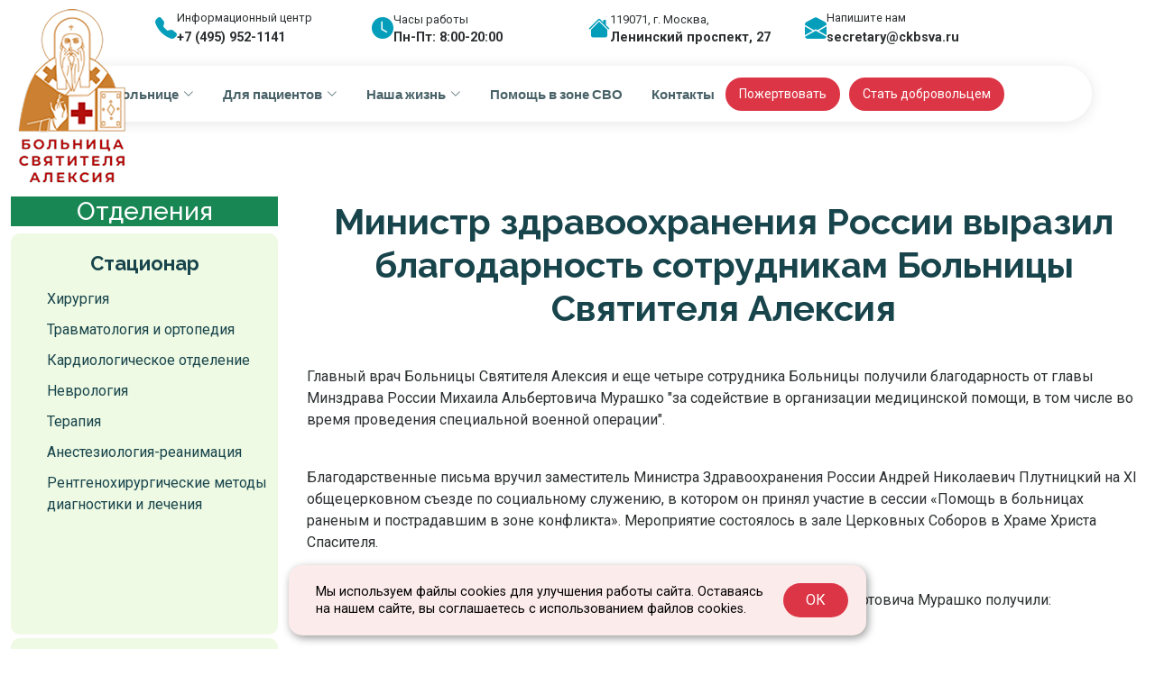

--- FILE ---
content_type: text/html; charset=windows-1251
request_url: https://pravbolnitsa.ru/info/news/novosti-i-sobytiya/449.htm
body_size: 31151
content:
<!DOCTYPE html>
<html lang="en">

<head>
  <meta charset="utf-8">
  <meta content="width=device-width, initial-scale=1.0" name="viewport">
  <title>АНО ЦКБ Св. Алексия</title>
  <meta name="description" content="">
  <meta name="keywords" content="">
  <base href="https://pravbolnitsa.ru/" />

  <!-- Favicons -->
  <link href="static/assets/img/favicon.ico" rel="icon">
  <link href="static/assets/img/apple-touch-icon.png" rel="apple-touch-icon">
  <link rel="alternate" type="application/rss+xml" title="Больница Святителя Алексия митрополита Московского" href="pravbolnitsa-rss.htm"/>

  <!-- Fonts -->
  <link href="https://fonts.googleapis.com" rel="preconnect">
  <link href="https://fonts.gstatic.com" rel="preconnect" crossorigin>
  <link href="https://fonts.googleapis.com/css2?family=Roboto:ital,wght@0,100;0,300;0,400;0,500;0,700;0,900;1,100;1,300;1,400;1,500;1,700;1,900&family=Lato:ital,wght@0,100;0,300;0,400;0,700;0,900;1,100;1,300;1,400;1,700;1,900&family=Raleway:ital,wght@0,100;0,200;0,300;0,400;0,500;0,600;0,700;0,800;0,900;1,100;1,200;1,300;1,400;1,500;1,600;1,700;1,800;1,900&display=swap" rel="stylesheet">

  <!-- Vendor CSS Files -->
  <link href="static/assets/vendor/bootstrap/css/bootstrap.min.css" rel="stylesheet">
  <link href="static/assets/vendor/bootstrap-icons/bootstrap-icons.css" rel="stylesheet">
  <link href="static/assets/vendor/aos/aos.css" rel="stylesheet">
  <link href="static/assets/vendor/fontawesome-free/css/all.min.css" rel="stylesheet">
  <!--<link href="static/assets/vendor/swiper/swiper-bundle.min.css" rel="stylesheet">-->
  <!--<link href="static/assets/vendor/glightbox/css/glightbox.min.css" rel="stylesheet">-->

  <!-- Main CSS File -->
  <link href="static/assets/css/bsmain.css" rel="stylesheet">
  <!--<link href="/main.css" rel="stylesheet">-->

  <!--<script type="text/javascript" src="/public/scripts/jquery-1.6.1.min.js"></script>-->
</head>
<body class="index-page">
<!-- Yandex.Metrika counter -->
<script type="text/javascript">
    (function(m,e,t,r,i,k,a){
        m[i]=m[i]||function(){(m[i].a=m[i].a||[]).push(arguments)};
        m[i].l=1*new Date();
        for (var j = 0; j < document.scripts.length; j++) {if (document.scripts[j].src === r) { return; }}
        k=e.createElement(t),a=e.getElementsByTagName(t)[0],k.async=1,k.src=r,a.parentNode.insertBefore(k,a)
    })(window, document,'script','https://mc.yandex.ru/metrika/tag.js?id=104818126', 'ym');
 
    ym(104818126, 'init', {ssr:true, webvisor:true, clickmap:true, ecommerce:"dataLayer", accurateTrackBounce:true, trackLinks:true});
</script>
<noscript><div><img src="https://mc.yandex.ru/watch/104818126" style="position:absolute; left:-9999px;" alt="" /></div></noscript>
<!-- /Yandex.Metrika counter -->
  <header id="header" class="header d-flex flex-column align-items-center fixed-top">
    <div class="container d-flex justify-content-center">
      <div class="container-xl row d-none d-xl-flex info-badges justify-content-center" data-aos="fade-down" data-aos-delay="350">
        <div class="badge-item col-3">
          <i class="bi bi-telephone-fill"></i>
          <div class="badge-content">
            <span>Информационный центр</span>
            <a href="tel:+74959521141"><strong>+7 (495) 952-1141</strong></a>
          </div>
        </div>
        <div class="badge-item col-3">
          <i class="bi bi-clock-fill"></i>
          <div class="badge-content">
            <span>Часы работы</span>
            <strong>Пн-Пт: 8:00-20:00</strong>
          </div>
        </div>
        <div class="badge-item col-3">
          <i class="bi bi-house-fill"></i>
          <div class="badge-content">
            <span>119071, г. Москва,</span>
            <strong>Ленинский проспект, 27</strong>
          </div>
        </div>
        <div class="badge-item col-3">
          <i class="bi bi-envelope-open-fill"></i>
          <div class="badge-content">
            <span>Напишите нам</span>
            <a href="mailto:secretary@ckbsva.ru"><strong>secretary@ckbsva.ru</strong></a>
          </div>
        </div>
      </div>
    </div>
    <div class="header-container container-fluid container-xl d-flex align-items-center justify-content-evenly">

      <nav id="navmenu" class="navmenu">

<ul><li class="dropdown"><a href="/info/o-bolnice.htm" title="О больнице"><span>О больнице</span><i class="bi bi-chevron-down toggle-dropdown"></i></a><ul><li><a href="/info/o-bolnice/main-info.htm" title="Общая информация ">Общая информация </a></li>
<li><a href="/info/o-bolnice/bolnica-segodnya.htm" title="Больница сегодня">Больница сегодня</a></li>
<li><a href="/info/o-bolnice/istoricheskaya-spravka.htm" title="Историческая справка">Историческая справка</a></li>
<li><a href="/info/o-bolnice/popechitelsky-sovet.htm" title="Попечительский совет">Попечительский совет</a></li>
<li><a href="/info/o-bolnice/rukovodstvo.htm" title="Администрация больницы">Администрация больницы</a></li>
<li><a href="/info/o-bolnice/vrachi-i-medsestry.htm" title="Медицинский персонал">Медицинский персонал</a></li>
<li><a href="/info/o-bolnice/licenzia.htm" title="Нормативные и правовые документы">Нормативные и правовые документы</a></li>
<li><a href="/info/o-bolnice/vyshestoyaschie-organizacii.htm" title="Вышестоящие организации">Вышестоящие организации</a></li>
<li><a href="/info/o-bolnice/klinicheskie-kafedry1.htm" title="Клинические кафедры">Клинические кафедры</a></li>
<li><a href="/info/o-bolnice/vakansii.htm" title="Вакансии">Вакансии</a></li>
<li><a href="/info/o-bolnice/partnery.htm" title="Партнеры">Партнеры</a></li>
<li><a href="/info/o-bolnice/glavnyj-vrach-i-direktor-bolnicy-svyatitelya-aleksiya.htm" title="Биография главврача">Биография главврача</a></li>
</ul></li>
<li class="dropdown"><a href="/info/informacionnye-materialy.htm" title="   Для пациентов"><span>   Для пациентов</span><i class="bi bi-chevron-down toggle-dropdown"></i></a><ul><li><a href="/info/informacionnye-materialy/pravila-zapisi-na-priem-k-vracham.htm" title="Запись на прием">Запись на прием</a></li>
<li><a href="/info/informacionnye-materialy/raspisanie-priema-vrachej-kdc1.htm" title="Расписание приема врачей ">Расписание приема врачей </a></li>
<li><a href="/info/informacionnye-materialy/poryadok-gospitalizacii-v-stacionar.htm" title="Порядок госпитализации в стационар">Порядок госпитализации в стационар</a></li>
<li><a href="/info/informacionnye-materialy/pravila-vnutrennego-rasporyadka.htm" title="Правила посещения пациентов и внутреннего распорядка">Правила посещения пациентов и внутреннего распорядка</a></li>
<li><a href="/info/informacionnye-materialy/vezd-i-parkovka.htm" title="Въезд и парковка ">Въезд и парковка </a></li>
<li><a href="/info/informacionnye-materialy/podgotovka-k-issledovaniyam.htm" title="Подготовка к исследованиям">Подготовка к исследованиям</a></li>
<li><a href="/info/informacionnye-materialy/priem-grazhdan-po-lichnym-voprosam.htm" title="График приема граждан и отправка обращений">График приема граждан и отправка обращений</a></li>
<li><a href="/info/informacionnye-materialy/otzyvy-pacientov.htm" title="Отзывы пациентов">Отзывы пациентов</a></li>
<li><a href="/info/informacionnye-materialy/ocenka-kachestva-okazaniya-uslug.htm" title="Оценка качества оказания услуг">Оценка качества оказания услуг</a></li>
<li><a href="/info/informacionnye-materialy/regions.htm" title="Приглашаем жителей регионов РФ на обследование и лечение в Больницу Святителя Алексия">Приглашаем жителей регионов РФ на обследование и лечение в Больницу Святителя Алексия</a></li>
<li><a href="/info/informacionnye-materialy/informaciya.htm" title="Полезная информация">Полезная информация</a></li>
</ul></li>
<li class="dropdown"><a href="/info/news.htm" title="Наша жизнь"><span>Наша жизнь</span><i class="bi bi-chevron-down toggle-dropdown"></i></a><ul><li><a href="/info/news/novosti-i-sobytiya.htm" title="Новости и события">Новости и события</a></li>
<li><a href="/info/news/prochaya-informaciya.htm" title="Статьи и интервью">Статьи и интервью</a></li>
<li><a href="/info/news/hram.htm" title="Больничные храмы">Больничные храмы</a></li>
</ul></li>
<li><a href="/info/svo.htm" title="Помощь в зоне СВО" >Помощь в зоне СВО</a></li>
<li class="last"><a href="/info/kontakty2.htm" title="Контакты" >Контакты</a></li>
</ul>

        <i class="mobile-nav-toggle d-xl-none bi bi-list"></i>
      </nav>
      <div class="d-flex menu-sva-btn">
        <a class="btn-getstarted btn-donate bg-danger btn-outline" href="/info/donation.htm">Пожертвовать</a>
	<a class="btn-getstarted bg-danger" href="/info/news/dobrovolcy.htm">Стать добровольцем</a>
      </div>

    </div>
  </header>

<main class="main">

    <!-- Hero Section -->
    <section id="hero" class="hero section">
      <div class="container-fluid p-0">
        <div class="hero-wrapper pb-0 align-items-end" style="min-height: 5px;">
          <a href="/" class="logo d-flex align-items-center me-auto me-xl-0 pt-1 top-0 start-0 px-5">
            <img src="static/assets/img/newlogo_160.png" alt="ckbsva_logo" id="ckbsva-logo" class="img-fluid ckbsva-logo">
          </a>
          <div id="logo-bg" class="logo-bg"></div>
          <div id="call-number" class="row d-xl-none pe-3 call-number">
            <div class="d-flex pe-0" style="max-width: fit-content;">
              <a href="tel:+74959521141"><i class="fa-solid fa-square-phone" style="color: var(--accent-color); font-size: 2.5rem;"></i></a>
            </div>
            <div class="d-flex flex-column ps-1" style="color: var(--accent-color); max-width: fit-content; font-size: 0.8rem;">
              <span class="text-center">+7 (495) 952-11-41</span>
              <strong class="text-center">Пн-Пт 8:00-20:00</strong>
            </div>
          </div>
          <!--<div class="b-breadcrumbs"><span class="B_crumbBox"><span class="B_firstCrumb"><a class="B_homeCrumb" href="/" title="Главная">Главная</a></span> &nbsp;&raquo;&nbsp; <a class="B_crumb" href="/info/news.htm" title="Наша жизнь">Наша жизнь</a> &nbsp;&raquo;&nbsp; <a class="B_crumb" href="/info/news/novosti-i-sobytiya.htm" title="Новости и события">Новости и события</a> &nbsp;&raquo;&nbsp; <span class="B_lastCrumb"><span class="B_currentCrumb">Министр здравоохранения России выразил благодарность сотрудникам Больницы Святителя Алексия</span></span></span></div>-->

			</div>
		  </div>
        </div>
      </div>
    </section>

    <section id="common" class="common section">
	  <div class="container-xxl py-5 mt-3" data-aos="fade-up" data-aos-delay="100">
            <!-- Гамбургер (только мобильный) -->
            <button class="btn btn-outline-success d-lg-none mb-3" type="button" style="border-radius: 50px; margin-left: 0.3rem;" data-bs-toggle="offcanvas" data-bs-target="#leftMenuOffcanvas">
              <i class="bi bi-list"></i> Отделения
            </button>
	    <div class="row">

	  <!-- Left Column -->
	    <div class="col-lg-3 d-none d-lg-flex flex-column" style="max-height: fit-content">
              <h3 class="text-white text-center news-label bg-success" style="min-width: 240px;">Отделения</h3>
<div class="service-card mb-1">
	<div class="d-flex service-title">
        <!--<div class="col-4 service-icon"><i class="fa-solid fa-bed-pulse"></i></div>-->
		<div class="service-label text-wrap text-center"><h3>Стационар</h3></div>
	</div>
    <div class="service-content">
  <ul class="service-features">

<li><i class="fas fa-check-circle"></i><a href="/sluzhby/stacionarnye/hirurgiya.htm" title="Хирургия">Хирургия</a></li>
<li><i class="fas fa-check-circle"></i><a href="/sluzhby/stacionarnye/travmatologiya-i-ortopediya.htm" title="Травматология и ортопедия">Травматология и ортопедия</a></li>
<li><i class="fas fa-check-circle"></i><a href="/sluzhby/stacionarnye/kardiologicheskoe-otdelenie.htm" title="Кардиологическое отделение">Кардиологическое отделение</a></li>
<li><i class="fas fa-check-circle"></i><a href="/sluzhby/stacionarnye/nevrologiya.htm" title="Неврология">Неврология</a></li>
<li><i class="fas fa-check-circle"></i><a href="/sluzhby/stacionarnye/terapiya.htm" title="Терапия">Терапия</a></li>
<li><i class="fas fa-check-circle"></i><a href="/sluzhby/stacionarnye/otdelenie-anesteziologii-i-reanimacii.htm" title="Анестезиология-реанимация">Анестезиология-реанимация</a></li>
<li><i class="fas fa-check-circle"></i><a href="/sluzhby/stacionarnye/rentgenhirurgicheskie-metody-diagnostiki-i-lecheniya.htm" title="Рентгенохирургические методы диагностики и лечения">Рентгенохирургические методы диагностики и лечения</a></li>


  </ul>
</div>
</div>
<div class="service-card mb-1">
	<div class="d-flex service-title">
        <!--<div class="col-4 service-icon"><i class="fa-solid fa-bed-pulse"></i></div>-->
		<div class="service-label text-wrap text-center"><h3>Паллиативная служба</h3></div>
	</div>
    <div class="service-content">
  <ul class="service-features">

<li><i class="fas fa-check-circle"></i><a href="/sluzhby/palliativnaya-sluzhba/kabinet-palliativnoj-pomoschi.htm" title="Кабинет (прием документов)">Кабинет (прием документов)</a></li>
<li><i class="fas fa-check-circle"></i><a href="/sluzhby/palliativnaya-sluzhba/stacionar.htm" title="Стационар">Стационар</a></li>
<li><i class="fas fa-check-circle"></i><a href="/sluzhby/palliativnaya-sluzhba/vyezdnaya-patronazhnaya-sluzhba.htm" title="Выездная патронажная служба">Выездная патронажная служба</a></li>


  </ul>
</div>
</div>
<div class="service-card mb-1">
	<div class="d-flex service-title">
        <!--<div class="col-4 service-icon"><i class="fa-solid fa-bed-pulse"></i></div>-->
		<div class="service-label text-wrap text-center"><h3>Амбулаторные службы</h3></div>
	</div>
    <div class="service-content">
  <ul class="service-features">

<li><i class="fas fa-check-circle"></i><a href="/sluzhby/ambulatorno/kdc.htm" title="Консультационно-диагностическое отделение">Консультационно-диагностическое отделение</a></li>
<li><i class="fas fa-check-circle"></i><a href="/sluzhby/ambulatorno/dnevnoj-stacionar.htm" title="Дневной стационар">Дневной стационар</a></li>
<li><i class="fas fa-check-circle"></i><a href="/sluzhby/ambulatorno/kabinet-zdravstvuj,-mama.htm" title="Кабинет "Здравствуй, мама"">Кабинет "Здравствуй, мама"</a></li>


  </ul>
</div>
</div>
<div class="service-card mb-1">
	<div class="d-flex service-title">
        <!--<div class="col-4 service-icon"><i class="fa-solid fa-bed-pulse"></i></div>-->
		<div class="service-label text-wrap text-center"><h3>Другие службы</h3></div>
	</div>
    <div class="service-content">
  <ul class="service-features">

<li><i class="fas fa-check-circle"></i><a href="/sluzhby/diagnosticheskie/laboratoriya.htm" title="Лаборатория">Лаборатория</a></li>
<li><i class="fas fa-check-circle"></i><a href="/sluzhby/diagnosticheskie/patologoanatomicheskoe-otdelenie.htm" title="Патологоанатомическое отделение">Патологоанатомическое отделение</a></li>
<li><i class="fas fa-check-circle"></i><a href="/sluzhby/diagnosticheskie/centr-protezirovaniya-i-medicinskoj-adaptacii.htm" title="Центр протезирования и медицинской адаптации">Центр протезирования и медицинской адаптации</a></li>


  </ul>
</div>
</div>
<div class="service-card mb-1">
	<div class="d-flex service-title">
        <!--<div class="col-4 service-icon"><i class="fa-solid fa-bed-pulse"></i></div>-->
		<div class="service-label text-wrap text-center"><h3>Учебный центр</h3></div>
	</div>
    <div class="service-content">
  <ul class="service-features">

<li><i class="fas fa-check-circle"></i><a href="/sluzhby/uchebnyj-centr/uchebnyj-centr1.htm" title="Программы обучения">Программы обучения</a></li>


  </ul>
</div>
</div>
<div class="service-card mb-1">
	<div class="d-flex service-title">
        <!--<div class="col-4 service-icon"><i class="fa-solid fa-bed-pulse"></i></div>-->
		<div class="service-label text-wrap text-center"><h3>Филиалы</h3></div>
	</div>
    <div class="service-content">
  <ul class="service-features">

<li><i class="fas fa-check-circle"></i><a href="/sluzhby/branches/Shuya.htm" title="г. Шуя">г. Шуя</a></li>
<li><i class="fas fa-check-circle"></i><a href="/sluzhby/branches/Zhukovskiy.htm" title="г. Жуковский">г. Жуковский</a></li>
<li><i class="fas fa-check-circle"></i><a href="/sluzhby/branches/Pereslavl-Zalesskiy.htm" title="г. Переславль-Залесский">г. Переславль-Залесский</a></li>


  </ul>
</div>
</div>

	    </div><!-- /Left Column -->

	      <!-- Main Block -->
	      <div class="col-lg-9 ps-3 page-content">
                <div class="row g-4 p-1">
                  <!--<div class="b-breadcrumbs"><span class="B_crumbBox"><span class="B_firstCrumb"><a class="B_homeCrumb" href="/" title="Главная">Главная</a></span> &nbsp;&raquo;&nbsp; <a class="B_crumb" href="/info/news.htm" title="Наша жизнь">Наша жизнь</a> &nbsp;&raquo;&nbsp; <a class="B_crumb" href="/info/news/novosti-i-sobytiya.htm" title="Новости и события">Новости и события</a> &nbsp;&raquo;&nbsp; <span class="B_lastCrumb"><span class="B_currentCrumb">Министр здравоохранения России выразил благодарность сотрудникам Больницы Святителя Алексия</span></span></span></div>-->
                  <h1 class="text-center">Министр здравоохранения России выразил благодарность сотрудникам Больницы Святителя Алексия</h1>

<p><span>Главный врач Больницы Святителя Алексия и еще четыре сотрудника Больницы получили благодарность от главы Минздрава России Михаила Альбертовича Мурашко "за содействие в организации медицинской помощи, в том числе во время проведения специальной военной операции".</span><span>
</span></p>
<p><span>
</span><span>Благодарственные письма вручил заместитель Министра Здравоохранения России Андрей Николаевич Плутницкий на XI общецерковном съезде по социальному служению, в котором он принял участие в</span><span>
</span><span>сессии &laquo;Помощь в больницах раненым и пострадавшим в зоне конфликта&raquo;. Мероприятие состоялось в зале Церковных Соборов в Храме Христа Спасителя.</span></p>
<p>Благодарственные письма от Министра Здравоохранения России Михаила Альбертовича Мурашко получили:&nbsp; </p>
<ul>
<li>главный врач и директор Больницы Святителя Алексия Алексей Юрьевич Заров</li>
<li>зам. главврача по хирургии Игорь Михайлович Дизенгоф</li>
<li>заведующий хирургического отделения Андрей Анатольевич Сергеев</li>
<li>заведующий паллиативного отделения Валентина Викторовна Воробьева</li>
<li>старшая сестра отделения травматологии и ортопедии Надежда Александровна Комлева</li>
</ul>
<p><img src="assets/images/pages/2023/11/nagr.jpg" alt="" width="500" height="375" /></p>
<p><em>(слева направо) А.Ю. Заров, Н.А.Комлева, епископ Врейский Пантелеимон, А.Н. Плутницкий, И.М.Дизенгоф, В.В.Воробьева</em></p>
<p><img src="assets/images/pages/2023/11/nagr1.jpg" alt="" width="500" height="361" /></p>
<p><img src="assets/images/pages/2023/11/nagr2.jpg" alt="" width="500" height="376" /></p>

                </div>
	      </div>
            </div>
	  </div>
	</section><!-- /Common Section -->
        <!-- Offcanvas -->
<div class="offcanvas offcanvas-start" tabindex="-1" id="leftMenuOffcanvas">
  <div class="offcanvas-header">
    <h3>Отделения</h3>
    <button type="button" class="btn-close" data-bs-dismiss="offcanvas"></button>
  </div>
  <div class="offcanvas-body d-flex flex-column gap-2">

<div class="service-card mb-1">
	<div class="d-flex service-title">
        <!--<div class="col-4 service-icon"><i class="fa-solid fa-bed-pulse"></i></div>-->
		<div class="service-label text-wrap text-center"><h3>Стационар</h3></div>
	</div>
    <div class="service-content">
  <ul class="service-features">

<li><i class="fas fa-check-circle"></i><a href="/sluzhby/stacionarnye/hirurgiya.htm" title="Хирургия">Хирургия</a></li>
<li><i class="fas fa-check-circle"></i><a href="/sluzhby/stacionarnye/travmatologiya-i-ortopediya.htm" title="Травматология и ортопедия">Травматология и ортопедия</a></li>
<li><i class="fas fa-check-circle"></i><a href="/sluzhby/stacionarnye/kardiologicheskoe-otdelenie.htm" title="Кардиологическое отделение">Кардиологическое отделение</a></li>
<li><i class="fas fa-check-circle"></i><a href="/sluzhby/stacionarnye/nevrologiya.htm" title="Неврология">Неврология</a></li>
<li><i class="fas fa-check-circle"></i><a href="/sluzhby/stacionarnye/terapiya.htm" title="Терапия">Терапия</a></li>
<li><i class="fas fa-check-circle"></i><a href="/sluzhby/stacionarnye/otdelenie-anesteziologii-i-reanimacii.htm" title="Анестезиология-реанимация">Анестезиология-реанимация</a></li>
<li><i class="fas fa-check-circle"></i><a href="/sluzhby/stacionarnye/rentgenhirurgicheskie-metody-diagnostiki-i-lecheniya.htm" title="Рентгенохирургические методы диагностики и лечения">Рентгенохирургические методы диагностики и лечения</a></li>


  </ul>
</div>
</div>
<div class="service-card mb-1">
	<div class="d-flex service-title">
        <!--<div class="col-4 service-icon"><i class="fa-solid fa-bed-pulse"></i></div>-->
		<div class="service-label text-wrap text-center"><h3>Паллиативная служба</h3></div>
	</div>
    <div class="service-content">
  <ul class="service-features">

<li><i class="fas fa-check-circle"></i><a href="/sluzhby/palliativnaya-sluzhba/kabinet-palliativnoj-pomoschi.htm" title="Кабинет (прием документов)">Кабинет (прием документов)</a></li>
<li><i class="fas fa-check-circle"></i><a href="/sluzhby/palliativnaya-sluzhba/stacionar.htm" title="Стационар">Стационар</a></li>
<li><i class="fas fa-check-circle"></i><a href="/sluzhby/palliativnaya-sluzhba/vyezdnaya-patronazhnaya-sluzhba.htm" title="Выездная патронажная служба">Выездная патронажная служба</a></li>


  </ul>
</div>
</div>
<div class="service-card mb-1">
	<div class="d-flex service-title">
        <!--<div class="col-4 service-icon"><i class="fa-solid fa-bed-pulse"></i></div>-->
		<div class="service-label text-wrap text-center"><h3>Амбулаторные службы</h3></div>
	</div>
    <div class="service-content">
  <ul class="service-features">

<li><i class="fas fa-check-circle"></i><a href="/sluzhby/ambulatorno/kdc.htm" title="Консультационно-диагностическое отделение">Консультационно-диагностическое отделение</a></li>
<li><i class="fas fa-check-circle"></i><a href="/sluzhby/ambulatorno/dnevnoj-stacionar.htm" title="Дневной стационар">Дневной стационар</a></li>
<li><i class="fas fa-check-circle"></i><a href="/sluzhby/ambulatorno/kabinet-zdravstvuj,-mama.htm" title="Кабинет "Здравствуй, мама"">Кабинет "Здравствуй, мама"</a></li>


  </ul>
</div>
</div>
<div class="service-card mb-1">
	<div class="d-flex service-title">
        <!--<div class="col-4 service-icon"><i class="fa-solid fa-bed-pulse"></i></div>-->
		<div class="service-label text-wrap text-center"><h3>Другие службы</h3></div>
	</div>
    <div class="service-content">
  <ul class="service-features">

<li><i class="fas fa-check-circle"></i><a href="/sluzhby/diagnosticheskie/laboratoriya.htm" title="Лаборатория">Лаборатория</a></li>
<li><i class="fas fa-check-circle"></i><a href="/sluzhby/diagnosticheskie/patologoanatomicheskoe-otdelenie.htm" title="Патологоанатомическое отделение">Патологоанатомическое отделение</a></li>
<li><i class="fas fa-check-circle"></i><a href="/sluzhby/diagnosticheskie/centr-protezirovaniya-i-medicinskoj-adaptacii.htm" title="Центр протезирования и медицинской адаптации">Центр протезирования и медицинской адаптации</a></li>


  </ul>
</div>
</div>
<div class="service-card mb-1">
	<div class="d-flex service-title">
        <!--<div class="col-4 service-icon"><i class="fa-solid fa-bed-pulse"></i></div>-->
		<div class="service-label text-wrap text-center"><h3>Учебный центр</h3></div>
	</div>
    <div class="service-content">
  <ul class="service-features">

<li><i class="fas fa-check-circle"></i><a href="/sluzhby/uchebnyj-centr/uchebnyj-centr1.htm" title="Программы обучения">Программы обучения</a></li>


  </ul>
</div>
</div>
<div class="service-card mb-1">
	<div class="d-flex service-title">
        <!--<div class="col-4 service-icon"><i class="fa-solid fa-bed-pulse"></i></div>-->
		<div class="service-label text-wrap text-center"><h3>Филиалы</h3></div>
	</div>
    <div class="service-content">
  <ul class="service-features">

<li><i class="fas fa-check-circle"></i><a href="/sluzhby/branches/Shuya.htm" title="г. Шуя">г. Шуя</a></li>
<li><i class="fas fa-check-circle"></i><a href="/sluzhby/branches/Zhukovskiy.htm" title="г. Жуковский">г. Жуковский</a></li>
<li><i class="fas fa-check-circle"></i><a href="/sluzhby/branches/Pereslavl-Zalesskiy.htm" title="г. Переславль-Залесский">г. Переславль-Залесский</a></li>


  </ul>
</div>
</div>


  </div>
</div>

    <section id="home-about" class="home-about section">

      <div class="container" data-aos="fade-up" data-aos-delay="100">


        <div class="row pt-2 certifications-row" data-aos="fade-up" data-aos-delay="300">
          <div class="col-12">
            <div class="certifications">
              <div class="certification-item" data-aos="zoom-in" data-aos-delay="700">
                <a href="http://www.patriarchia.ru/"><img src="static/assets/img/banners/rpc.jpg" alt="Certification"></a>
              </div>
              <div class="certification-item" data-aos="zoom-in" data-aos-delay="800">
                <a href="https://bus.gov.ru/info-card/485049"><img src="static/assets/img/banners/Bus.gov.ru.jpg" alt="Certification"></a>
              </div>
              <div class="certification-item" data-aos="zoom-in" data-aos-delay="500">
                <a href="https://miloserdie.help/"><img src="static/assets/img/banners/miloserdie_logo-new1.jpg" alt="Certification"></a>
              </div>
              <div class="certification-item" data-aos="zoom-in" data-aos-delay="1000">
                <a href="https://dobrayamoskva.ru/"><img src="static/assets/img/banners/MDG_190x62.jpg" alt="Certification"></a>
              </div>
              <div class="certification-item" data-aos="zoom-in" data-aos-delay="700">
                <iframe src="https://nok.minzdrav.gov.ru/MO/GetBanner/2781/1" border="0" scrolling="no" allowtransparency="true" width="300" height="110" style="border: 0;"></iframe>
              </div>
            </div>
          </div>
        </div>

      </div>

    </section>

  </main>

  <footer id="footer" class="footer position-relative light-background">

    <div class="container footer-top">
      <div class="row gy-4">
        <div class="col-lg-4 col-md-6 footer-about">
          <a href="index.html" class="logo d-flex align-items-center">
            <span class="sitename">АНО ЦКБ Св. Алексия</span>
          </a>
          <div class="footer-contact pt-1">
            <p>Лицензия № Л041-01139-37/00574683 от 24.11.2020</p>
          </div>
        </div>

        <div class="col-lg-2 col-md-3 footer-links">
          <ul>
            <li><a href="/info/informacionnye-materialy/informaciya-dlya-pacientov.htm">Пациентам</a></li>
            <li><a href="/info/o-bolnice/kontakty.htm">Контакты</a></li>
            <li><a href="/info/uslugi/karta.htm">Карта сайта</a></li>
          </ul>
        </div>

        <div class="col-lg-2 col-md-3 footer-links">
          <div class="social-links d-flex mt-4">
            <a href="https://t.me/pravbolnitsa"><i class="bi bi-telegram"></i></a>
            <a href="https://www.youtube.com/channel/UCfo3zqnR5QfQ3j90DYhM-wQ"><i class="bi bi-youtube"></i></a>
            <a href="https://vk.com/pravbolnitsa"><img src="/public/images/vk_24x24.jpg"></a>
          </div>
        </div>
		
        <div class="col-lg-4 col-md-6 footer-links">
          <ul>
            <li><a href="#">119071, г. Москва, Ленинский проспект, д. 27</a></li>
            <li><a href="mailto:secretary@ckbsva.ru">secretary@ckbsva.ru</a></li>
            <li>Пн-Пт 8:00 - 20:00  <a href="tel:+74959521141"><strong>&nbsp;&nbsp;+7 (495) 952-11-41</strong></a></li>
          </ul>
        </div>

      </div>
    </div>

    <div class="container copyright text-center mt-4">
      <p>© 1903 - 2026 <strong class="px-1 sitename">АНО ЦКБ Святителя Алексия</strong></p>
    </div>

  </footer>

  <!-- Scroll Top -->
  <a href="#" id="scroll-top" class="scroll-top d-flex align-items-center justify-content-center"><i class="bi bi-arrow-up-short"></i></a>

  <!-- Preloader -->
  <div id="preloader"></div>

  <!-- Vendor JS Files -->
  <script src="static/assets/vendor/bootstrap/js/bootstrap.bundle.min.js"></script>
  <!--<script src="static/assets/vendor/php-email-form/validate.js"></script>-->
  <script src="static/assets/vendor/aos/aos.js"></script>
  <script src="static/assets/vendor/purecounter/purecounter_vanilla.js"></script>
  <!--<script src="static/assets/vendor/swiper/swiper-bundle.min.js"></script>-->
  <!--<script src="static/assets/vendor/imagesloaded/imagesloaded.pkgd.min.js"></script>-->
  <!--<script src="static/assets/vendor/isotope-layout/isotope.pkgd.min.js"></script>-->
  <!--<script src="static/assets/vendor/glightbox/js/glightbox.min.js"></script>-->

  <!-- Main JS File -->
  <script src="static/assets/js/bsmain.js"></script>

  <!-- script системы приема платежей по СМС -->
  <script src="https://widgets.donation.ru/wloader/0424056b-b318-469d-a1c3-d108d653ef30/wloader.js" async></script>
  <!-- START Cookie-Alert -->
  <div id="prav-cookie-note">
    <p>Мы используем файлы cookies для улучшения работы сайта. Оставаясь на нашем сайте, вы соглашаетесь с использованием файлов cookies.</p>
    <button class="prav-cookie-accept">ОК</button>
  </div>
  <script>
    function setCookie(name, value, days) {
        let expires = "";
        if (days) {
            let date = new Date();
            date.setTime(date.getTime() + (days * 24 * 60 * 60 * 1000));
            expires = "; expires=" + date.toUTCString();
        }
        document.cookie = name + "=" + (value || "") + expires + "; path=/";
    }

    function getCookie(name) {
        let matches = document.cookie.match(new RegExp("(?:^|; )" + name.replace(/([\.$?*|{}\(\)\[\]\\\/\+^])/g, '\\$1') + "=([^;]*)"));
        return matches ? decodeURIComponent(matches[1]) : undefined;
    }

    function checkCookies() {
        let cookieNote = document.getElementById('prav-cookie-note');
        let cookieBtnAccept = cookieNote.querySelector('.prav-cookie-accept');

        // Если куки cookies_policy нет или она просрочена, то показываем уведомление
        if (!getCookie('prav_cookies_policy')) {
            cookieNote.classList.add('show');
        }

        // При клике на кнопку устанавливаем куку cookies_policy на один год
        cookieBtnAccept.addEventListener('click', function () {
            setCookie('prav_cookies_policy', 'true', 365);
            cookieNote.classList.remove('show');
        });
    }

    checkCookies();
  </script>
  <!-- END Cookie-Alert -->
</body>

</html>



--- FILE ---
content_type: text/css
request_url: https://pravbolnitsa.ru/static/assets/css/bsmain.css
body_size: 51671
content:
/**
* Template Name: MediTrust
* Template URL: https://bootstrapmade.com/meditrust-bootstrap-hospital-website-template/
* Updated: Jul 04 2025 with Bootstrap v5.3.7
* Author: BootstrapMade.com
* License: https://bootstrapmade.com/license/
*/

@charset "UTF-8";

/*--------------------------------------------------------------
# Font & Color Variables
# Help: https://bootstrapmade.com/color-system/
--------------------------------------------------------------*/
/* Fonts */
:root {
  --default-font: "Roboto",  system-ui, -apple-system, "Segoe UI", Roboto, "Helvetica Neue", Arial, "Noto Sans", "Liberation Sans", sans-serif, "Apple Color Emoji", "Segoe UI Emoji", "Segoe UI Symbol", "Noto Color Emoji";
  --heading-font: "Raleway",  sans-serif;
  --nav-font: "Lato",  sans-serif;
}

/* Global Colors - The following color variables are used throughout the website. Updating them here will change the color scheme of the entire website */
:root { 
  --background-color: #ffffff; /* Background color for the entire website, including individual sections */
  --default-color: #2c3031; /* Default color used for the majority of the text content across the entire website */
  --leftcollight-color: #EEFAE3; /* */
  --leftcoldark-color: #228222; /* */
  --gold-color: #cc813;
  --heading-color: #18444c; /* Color for headings, subheadings and title throughout the website */
  --accent-color: #049ebb; /* Accent color that represents your brand on the website. It's used for buttons, links, and other elements that need to stand out */
  --surface-color: #ffffff; /* The surface color is used as a background of boxed elements within sections, such as cards, icon boxes, or other elements that require a visual separation from the global background. */
  --contrast-color: #ffffff; /* Contrast color for text, ensuring readability against backgrounds of accent, heading, or default colors. */
}

/* Nav Menu Colors - The following color variables are used specifically for the navigation menu. They are separate from the global colors to allow for more customization options */
:root {
  --nav-color: #496268;  /* The default color of the main navmenu links */
  --nav-hover-color: #049ebb; /* Applied to main navmenu links when they are hovered over or active */
  --nav-mobile-background-color: #ffffff; /* Used as the background color for mobile navigation menu */
  --nav-dropdown-background-color: #ffffff; /* Used as the background color for dropdown items that appear when hovering over primary navigation items */
  --nav-dropdown-color: #496268; /* Used for navigation links of the dropdown items in the navigation menu. */
  --nav-dropdown-hover-color: #049ebb; /* Similar to --nav-hover-color, this color is applied to dropdown navigation links when they are hovered over. */
}

/* Color Presets - These classes override global colors when applied to any section or element, providing reuse of the sam color scheme. */

.light-background {
  --background-color: #f2f8f9;
  --surface-color: #ffffff;
}

.dark-background {
  --background-color: #021418;
  --default-color: #ffffff;
  --heading-color: #ffffff;
  --surface-color: #11262a;
  --contrast-color: #ffffff;
}

/* Smooth scroll */
:root {
  scroll-behavior: smooth;
}

/*--------------------------------------------------------------
# General Styling & Shared Classes
--------------------------------------------------------------*/
body {
  color: var(--default-color);
  background-color: var(--background-color);
  font-family: var(--default-font);
}

a {
  color: var(--bs-primary);/*var(--accent-color);*/
  text-decoration: none;
  transition: 0.3s;
}

a:hover {
  color: color-mix(in srgb, var(--accent-color), transparent 25%);
  text-decoration: none;
}

h1,
h2,
h3,
h4,
h5,
h6 {
  color: var(--heading-color);
  font-family: var(--heading-font);
}

/* PHP Email Form Messages
------------------------------*/
.php-email-form .error-message {
  display: none;
  background: #df1529;
  color: #ffffff;
  text-align: left;
  padding: 15px;
  margin-bottom: 24px;
  font-weight: 600;
}

.php-email-form .sent-message {
  display: none;
  color: #ffffff;
  background: #059652;
  text-align: center;
  padding: 15px;
  margin-bottom: 24px;
  font-weight: 600;
}

.php-email-form .loading {
  display: none;
  background: var(--surface-color);
  text-align: center;
  padding: 15px;
  margin-bottom: 24px;
}

.php-email-form .loading:before {
  content: "";
  display: inline-block;
  border-radius: 50%;
  width: 24px;
  height: 24px;
  margin: 0 10px -6px 0;
  border: 3px solid var(--accent-color);
  border-top-color: var(--surface-color);
  animation: php-email-form-loading 1s linear infinite;
}

@keyframes php-email-form-loading {
  0% {
    transform: rotate(0deg);
  }

  100% {
    transform: rotate(360deg);
  }
}

/*--------------------------------------------------------------
# Global Header
--------------------------------------------------------------*/
.header {
  --background-color: rgba(255, 255, 255, 0);
  color: var(--default-color);
  background-color: var(--background-color);
  padding-top: 10px;
  transition: all 0.5s;
  /*transition: all 0.45s cubic-bezier(0.25, 0.46, 0.45, 0.94);*/
  z-index: 997;
}
.header .info-badges .badge-item i {
  font-size: 1.8rem;
  color: var(--accent-color);
}
.header .info-badges .badge-content span {
  color: color-mix(in srgb, var(--default-color), transparent 20%);
  font-size: 0.9rem;
}
.header .info-badges .badge-content a {
  color: color-mix(in srgb, var(--default-color), transparent 20%);
}
.header .info-badges .badge-content:hover a {
  color: var(--accent-color);
}
.header .info-badges .badge-item {
  display: flex;
  align-items: center;
  gap: 1rem;
}
.header .info-badges .badge-item .badge-content {
  display: flex;
  flex-direction: column;
}
.header .header-container {
  background: var(--surface-color);
  border-radius: 50px;
  margin-top: 20px;
  padding: 5px 25px;
  box-shadow: 0px 2px 15px rgba(0, 0, 0, 0.1);
  transition: all 0.5s ease;
}

.header.scrolled {
  padding-top: 4px;
  --background-color: rgba(255, 255, 255, 0.999);
  box-shadow: 0px 2px 15px rgba(0, 0, 0, 0.1);
  transition: padding-top 0.5s ease;
  background-color: color-mix(in srgb, var(--surface-color), transparent 4%);
  /*backdrop-filter: blur(4px);*/
}
.header.scrolled .header-container {
  background: var(--surface-color);
  border-radius: 50px;
  margin-top: 0;
  padding: 10px 25px;
  box-shadow: 0px 2px 15px rgba(0, 0, 0, 0);
  transition: all 0.5s ease;
}
.header.scrolled .info-badges .badge-item i {
  font-size: 1.5em;
  color: var(--accent-color);
  transition: all 0.5s ease;
}
.header.scrolled .info-badges .badge-content span {
  color: color-mix(in srgb, var(--default-color), transparent 20%);
  font-size: 0.8rem;
  transition: all 0.5s ease;
}
.header.scrolled .info-badges .badge-content a {
  color: color-mix(in srgb, var(--default-color), transparent 20%);
}
.header.scrolled .info-badges .badge-content:hover a {
  color: var(--accent-color);
}
.header.scrolled .info-badges .badge-content strong {
  color: color-mix(in srgb, var(--default-color), transparent 20%);
  font-size: 0.9rem;
  transition: all 0.5s ease;
}
.header.scrolled .info-badges .badge-item {
  display: flex;
  align-items: center;
  gap: 0.8rem;
  transition: all 0.5s ease;
}
.header .logo {
  line-height: 1;
}

.header .logo img {
  max-height: 36px;
  margin-right: 8px;
}

.header .logo svg {
  height: 32px;
  padding-right: 5px;
  color: var(--accent-color);
}

@media (max-width: 575px) {
  .header .logo svg {
    height: 28px;
  }
}

.header .logo h1 {
  font-size: 24px;
  margin: 0;
  font-weight: 700;
  color: var(--heading-color);
}

@media (max-width: 575px) {
  .header .logo h1 {
    font-size: 20px;
  }
}

.header .btn-getstarted,
.header .btn-getstarted:focus {
  color: var(--contrast-color);
  background: var(--accent-color);
  font-size: 14px;
  padding: 8px 15px;
  margin: 0 0 0 10px;
  border-radius: 50px;
  transition: 0.3s;
}

.header .btn-getstarted:hover,
.header .btn-getstarted:focus:hover {
  color: var(--contrast-color);
  background: color-mix(in srgb, var(--accent-color), transparent 15%);
}

@media (max-width: 1540px) {
  .header .header-container {
    justify-content: end !important;
  }
  .header .info-badges .badge-item {
    max-width: 22%;
  }
  .header .info-badges .badge-item i {
    font-size: 1.5rem;  
  }
  .header .info-badges .badge-item span {
    font-size: 0.8rem;  
  }
  .header .info-badges .badge-item strong {
    font-size: 0.9rem;  
  }
}

@media (max-width: 1200px) {
  .header {
    padding-top: 10px;
  }

  .header .header-container {
    margin-left: 10px;
    margin-right: 10px;
    padding: 10px 5px 10px 15px;
  }

  .header .logo {
    order: 1;
  }

  .header .btn-getstarted {
    order: 2;
    margin: 1px 8px 1px 8px;
    padding: 6px 15px;
    text-align: center;
  }

  .header .navmenu {
    order: 3;
  }
}

@media (max-width: 992px) {
  .header .header-container {
    justify-content: flex-end !important;
  }
  .header .info-badges .badge-content span {
    display: none;
  }
  .header .info-badges .badge-content strong {
    font-size: 0.8rem;
  }
}

@media (max-width: 500px) {
/*  .header {
    padding-top: 4px;
    --background-color: rgba(255, 255, 255, 0.999);
    box-shadow: 0px 2px 15px rgba(0, 0, 0, 0.1);
    transition: padding-top 0.5s ease;
  }
  .header .header-container {
    background: var(--surface-color);
    border-radius: 50px;
    margin-top: 0;
    padding: 10px 25px;
    box-shadow: 0px 2px 15px rgba(0, 0, 0, 0);
    transition: all 0.5s ease;
  }*/
  .menu-sva-btn {
    flex-direction: column;
  }
  .btn-donate {
    margin-bottom: 0.3rem !important;
  }
}
/*--------------------------------------------------------------
# Navigation Menu
--------------------------------------------------------------*/
/* Desktop Navigation */
@media (min-width: 1400px) {
  .navmenu {
    padding-right: 3rem !important;
  }
  .navmenu a,
  .navmenu a:focus {
    font-size: 16px !important;
  }
}

@media (min-width: 1200px) {
  .navmenu {
    padding: 0;
  }

  .navmenu ul {
    margin: 0;
    padding: 0;
    display: flex;
    list-style: none;
    align-items: center;
  }

  .navmenu li {
    position: relative;
  }

  .navmenu>ul>li {
    white-space: nowrap;
    padding: 15px 14px;
  }

  .navmenu>ul>li:last-child {
    padding-right: 0;
  }

  .navmenu a,
  .navmenu a:focus {
    color: var(--nav-color);
    font-size: 15px;
    padding: 0 2px;
    font-family: var(--nav-font);
    font-weight: 600;
    display: flex;
    align-items: center;
    justify-content: space-between;
    white-space: nowrap;
    transition: 0.3s;
    position: relative;
  }

  .navmenu a i,
  .navmenu a:focus i {
    font-size: 12px;
    line-height: 0;
    margin-left: 5px;
    transition: 0.3s;
  }

  .navmenu>ul>li>a:before {
    content: "";
    position: absolute;
    width: 100%;
    height: 2px;
    bottom: -6px;
    left: 0;
    background-color: var(--accent-color);
    visibility: hidden;
    width: 0px;
    transition: all 0.3s ease-in-out 0s;
  }

  .navmenu a:hover:before,
  .navmenu li:hover>a:before,
  .navmenu .active:before {
    visibility: visible;
    width: 100%;
  }

  .navmenu li:hover>a,
  .navmenu .active,
  .navmenu .active:focus {
    color: var(--nav-hover-color);
  }

  .navmenu .dropdown ul {
    margin: 0;
    padding: 10px 0;
    background: var(--nav-dropdown-background-color);
    display: block;
    position: absolute;
    visibility: hidden;
    left: 14px;
    top: 130%;
    opacity: 0;
    transition: 0.3s;
    border-radius: 4px;
    z-index: 99;
    box-shadow: 0px 0px 30px rgba(0, 0, 0, 0.1);
  }

  .navmenu .dropdown ul li {
    min-width: 200px;
  }

  .navmenu .dropdown ul a {
    padding: 10px 20px;
    font-size: 15px;
    text-transform: none;
    color: var(--nav-dropdown-color);
  }

  .navmenu .dropdown ul a i {
    font-size: 12px;
  }

  .navmenu .dropdown ul a:hover,
  .navmenu .dropdown ul .active:hover,
  .navmenu .dropdown ul li:hover>a {
    color: var(--nav-dropdown-hover-color);
  }

  .navmenu .dropdown:hover>ul {
    opacity: 1;
    top: 100%;
    visibility: visible;
  }

  .navmenu .dropdown .dropdown ul {
    top: 0;
    left: -90%;
    visibility: hidden;
  }

  .navmenu .dropdown .dropdown:hover>ul {
    opacity: 1;
    top: 0;
    left: -100%;
    visibility: visible;
  }
}

/* Mobile Navigation */
@media (max-width: 1199px) {
  .mobile-nav-toggle {
    color: var(--nav-color);
    font-size: 28px;
    line-height: 0;
    margin-right: 10px;
    cursor: pointer;
    transition: color 0.3s;
  }

  .navmenu {
    padding: 0;
    z-index: 9997;
  }

  .navmenu ul {
    display: none;
    list-style: none;
    position: absolute;
    inset: 60px 20px 20px 20px;
    padding: 150px 0 10px 0;
    margin: 0;
    border-radius: 6px;
    background-color: var(--nav-mobile-background-color);
    border: 1px solid color-mix(in srgb, var(--default-color), transparent 90%);
    box-shadow: none;
    overflow-y: auto;
    transition: 0.3s;
    z-index: 9998;
  }

  .navmenu a,
  .navmenu a:focus {
    color: var(--nav-dropdown-color);
    padding: 10px 20px;
    font-family: var(--nav-font);
    font-size: 17px;
    font-weight: 500;
    display: flex;
    align-items: center;
    justify-content: space-between;
    white-space: nowrap;
    transition: 0.3s;
  }

  .navmenu a i,
  .navmenu a:focus i {
    font-size: 12px;
    line-height: 0;
    margin-left: 5px;
    width: 30px;
    height: 30px;
    display: flex;
    align-items: center;
    justify-content: center;
    border-radius: 50%;
    transition: 0.3s;
    background-color: color-mix(in srgb, var(--accent-color), transparent 90%);
  }

  .navmenu a i:hover,
  .navmenu a:focus i:hover {
    background-color: var(--accent-color);
    color: var(--contrast-color);
  }

  .navmenu a:hover,
  .navmenu .active,
  .navmenu .active:focus {
    color: var(--nav-dropdown-hover-color);
  }

  .navmenu .active i,
  .navmenu .active:focus i {
    background-color: var(--accent-color);
    color: var(--contrast-color);
    transform: rotate(180deg);
  }

  .navmenu .dropdown ul {
    position: static;
    display: none;
    z-index: 99;
    padding: 10px 0;
    margin: 10px 20px;
    background-color: var(--nav-dropdown-background-color);
    transition: all 0.5s ease-in-out;
  }

  .navmenu .dropdown ul ul {
    background-color: rgba(33, 37, 41, 0.1);
  }

  .navmenu .dropdown>.dropdown-active {
    display: block;
    background-color: rgba(33, 37, 41, 0.03);
  }

  .mobile-nav-active {
    overflow: hidden;
  }

  .mobile-nav-active .mobile-nav-toggle {
    color: #fff;
    position: absolute;
    font-size: 32px;
    top: 15px;
    right: 15px;
    margin-right: 0;
    z-index: 9999;
  }

  .mobile-nav-active .navmenu {
    position: fixed;
    overflow: hidden;
    inset: 0;
    background: rgba(33, 37, 41, 0.8);
    transition: 0.3s;
  }

  .mobile-nav-active .navmenu>ul {
    display: block;
  }
}

/*--------------------------------------------------------------
# Global Footer
--------------------------------------------------------------*/
.footer {
  color: var(--default-color);
  background-color: var(--background-color);
  font-size: 14px;
  position: relative;
}

.footer .footer-top {
  padding-top: 50px;
  border-top: 1px solid color-mix(in srgb, var(--default-color), transparent 90%);
}

.footer .footer-about .logo {
  line-height: 1;
  margin-bottom: 25px;
}

.footer .footer-about .logo img {
  max-height: 40px;
  margin-right: 6px;
}

.footer .footer-about .logo span {
  color: var(--heading-color);
  font-family: var(--heading-font);
  font-size: 26px;
  font-weight: 700;
  letter-spacing: 1px;
}

.footer .footer-about p {
  font-size: 14px;
  font-family: var(--heading-font);
}

.footer .social-links a {
  display: flex;
  align-items: center;
  justify-content: center;
  width: 40px;
  height: 40px;
  border-radius: 50%;
  border: 1px solid color-mix(in srgb, var(--default-color), transparent 50%);
  font-size: 16px;
  color: color-mix(in srgb, var(--default-color), transparent 20%);
  margin-right: 10px;
  transition: 0.3s;
}

.footer .social-links a:hover {
  color: var(--accent-color);
  border-color: var(--accent-color);
}
.footer .social-links img {
  filter: grayscale(90%);
  color: var(--accent-color);
  border-color: var(--accent-color);
}
.footer .social-links img:hover {
  filter: none;
  color: var(--accent-color);
  border-color: var(--accent-color);
}

.footer h4 {
  font-size: 16px;
  font-weight: bold;
  position: relative;
  padding-bottom: 12px;
}

.footer .footer-links {
  margin-bottom: 30px;
}

.footer .footer-links ul {
  list-style: none;
  padding: 0;
  margin: 0;
}

.footer .footer-links ul i {
  padding-right: 2px;
  font-size: 12px;
  line-height: 0;
}

.footer .footer-links ul li {
  padding: 10px 0;
  display: flex;
  align-items: center;
}

.footer .footer-links ul li:first-child {
  padding-top: 0;
}

.footer .footer-links ul a {
  color: color-mix(in srgb, var(--default-color), transparent 30%);
  display: inline-block;
  line-height: 1;
}

.footer .footer-links ul a:hover {
  color: var(--accent-color);
}

.footer .footer-contact p {
  margin-bottom: 5px;
}

.footer .copyright {
  padding: 10px 0;
  border-top: 1px solid color-mix(in srgb, var(--default-color), transparent 90%);
}

.footer .copyright p {
  margin-bottom: 0;
}

.footer .credits {
  margin-top: 8px;
  font-size: 13px;
}

/*--------------------------------------------------------------
# Preloader
--------------------------------------------------------------*/
#preloader {
  position: fixed;
  inset: 0;
  z-index: 9999;
  overflow: hidden;
  background-color: var(--background-color);
  transition: all 0.6s ease-out;
}

#preloader:before {
  content: "";
  position: fixed;
  top: calc(50% - 30px);
  left: calc(50% - 30px);
  border: 6px solid var(--accent-color);
  border-top-color: color-mix(in srgb, var(--accent-color), transparent 90%);
  border-radius: 50%;
  width: 60px;
  height: 60px;
  animation: animate-preloader 1s linear infinite;
}

@keyframes animate-preloader {
  0% {
    transform: rotate(0deg);
  }

  100% {
    transform: rotate(360deg);
  }
}

/*--------------------------------------------------------------
# Scroll Top Button
--------------------------------------------------------------*/
.scroll-top {
  position: fixed;
  visibility: hidden;
  opacity: 0;
  right: 15px;
  bottom: -15px;
  z-index: 99999;
  background-color: var(--accent-color);
  width: 44px;
  height: 44px;
  border-radius: 50px;
  transition: all 0.4s;
}

.scroll-top i {
  font-size: 24px;
  color: var(--contrast-color);
  line-height: 0;
}

.scroll-top:hover {
  background-color: color-mix(in srgb, var(--accent-color), transparent 20%);
  color: var(--contrast-color);
}

.scroll-top.active {
  visibility: visible;
  opacity: 1;
  bottom: 15px;
}

/*--------------------------------------------------------------
# Disable aos animation delay on mobile devices
--------------------------------------------------------------*/
@media screen and (max-width: 768px) {
  [data-aos-delay] {
    transition-delay: 0 !important;
  }
}

/*--------------------------------------------------------------
# Global Page Titles & Breadcrumbs
--------------------------------------------------------------*/
.page-title {
  text-align: center;
  padding: 120px 0 20px 0;
}

.page-title .breadcrumbs {
  margin-bottom: 1.5rem;
}

.page-title .breadcrumbs .breadcrumb {
  justify-content: center;
  margin: 0;
  padding: 0;
  background: none;
}

.page-title .breadcrumbs .breadcrumb .breadcrumb-item {
  font-size: 0.9rem;
  color: color-mix(in srgb, var(--default-color), transparent 30%);
}

.page-title .breadcrumbs .breadcrumb .breadcrumb-item.active {
  color: var(--accent-color);
}

.page-title .breadcrumbs .breadcrumb .breadcrumb-item a {
  color: inherit;
  text-decoration: none;
  transition: color 0.3s ease;
}

.page-title .breadcrumbs .breadcrumb .breadcrumb-item a:hover {
  color: var(--accent-color);
}

.page-title .breadcrumbs .breadcrumb .breadcrumb-item a i {
  font-size: 0.9rem;
  margin-right: 0.2rem;
}

.page-title .breadcrumbs .breadcrumb .breadcrumb-item+.breadcrumb-item::before {
  color: color-mix(in srgb, var(--default-color), transparent 50%);
}

.page-title .title-wrapper {
  max-width: 800px;
  margin: 0 auto;
  padding: 1rem 0;
}

.page-title .title-wrapper h1 {
  font-size: 2.5rem;
  margin-bottom: 1rem;
  font-weight: 700;
  color: var(--heading-color);
}

.page-title .title-wrapper p {
  font-size: 1.1rem;
  color: color-mix(in srgb, var(--default-color), transparent 20%);
  margin: 0;
  line-height: 1.6;
}

@media (max-width: 768px) {
  .page-title .title-wrapper h1 {
    font-size: 2rem;
  }

  .page-title .title-wrapper p {
    font-size: 1rem;
  }
}

@media (max-width: 576px) {
  .page-title .title-wrapper h1 {
    font-size: 1.75rem;
  }
}

/*--------------------------------------------------------------
# Global Sections
--------------------------------------------------------------*/
section,
.section {
  color: var(--default-color);
  background-color: var(--surface-color);
  padding: 0;
  scroll-margin-top: 90px;
  overflow: clip;
}

@media (max-width: 1199px) {

  section,
  .section {
    scroll-margin-top: 66px;
  }
}

/*--------------------------------------------------------------
# Global Section Titles
--------------------------------------------------------------*/
.section-title {
  text-align: center;
  padding-bottom: 60px;
  position: relative;
}

.section-title h2 {
  font-size: 32px;
  font-weight: 700;
  margin-bottom: 20px;
  padding-bottom: 20px;
  position: relative;
}

.section-title h2:after {
  content: "";
  position: absolute;
  display: block;
  width: 50px;
  height: 3px;
  background: var(--accent-color);
  left: 0;
  right: 0;
  bottom: 0;
  margin: auto;
}

.section-title p {
  margin-bottom: 0;
}

/*--------------------------------------------------------------
# Hero Section
--------------------------------------------------------------*/
.hero {
  padding: 0;
  position: relative;
  overflow: hidden;
}
.hero .ckbsva-logo {
  position: fixed;
  top: 10px;
  left: 50px;
  transition: transform 0.8s ease;
}
.hero .logo-bg {
    /*display: none;*/
    width: 117px;
    height: 60px;
    background: rgba(255, 255, 255, 0.1);
    /* background: blue; */
    position: fixed;
    top: 146px;
    left: 71px;
    z-index: 996;
    border-end-start-radius: 15px;
    border-end-end-radius: 15px;
    backdrop-filter: blur(4px);
}
.hero .hero-wrapper {
  position: relative;
  display: flex;
  flex-direction: column;
  width: 100%;
  min-height: 100vh;
  align-items: center;
  padding: 150px 0 60px 0;
}

.hero .hero-wrapper .logo {
  z-index: 998;
}

.hero .hero-image {
  position: absolute;
  top: 0;
  left: 0;
  width: 100%;
  height: 100%;
  z-index: 1;
  --background-color: #ffffff70;
}

.hero .hero-image::after {
  content: "";
  position: absolute;
  top: 0;
  left: 0;
  width: 100%;
  height: 100%;
  background: linear-gradient(135deg, color-mix(in srgb, var(--background-color), transparent 20%) 0%, color-mix(in srgb, var(--background-color), transparent 50%) 100%);
  z-index: 2;
}

.hero .hero-image img {
  width: 100%;
  height: 100%;
  object-fit: cover;
  object-position: center;
}

.hero .hero-content {
  position: relative;
  z-index: 3;
  padding: 3rem 0;
  width: 100%;
}

.hero .hero-content .content-box {
  padding: 1rem 1rem 4rem 4rem;
}

.hero .hero-content .content-box .badge-accent {
  display: inline-block;
  background-color: color-mix(in srgb, var(--accent-color), transparent 20%);
  color: var(--contrast-color);
  padding: 0.5rem 1rem;
  border-radius: 50px;
  font-size: 0.9rem;
  font-weight: 500;
  margin-bottom: 1.5rem;
}

.hero .hero-content .content-box h1 {
  font-size: 3.0rem;
  font-weight: 700;
  margin-bottom: 1.5rem;
  line-height: 1.2;
}

.hero .hero-content .content-box p {
  font-size: 1.2rem;
  margin-bottom: 2rem;
  max-width: 600px;
}

.hero .hero-content .content-box .cta-group {
  display: flex;
  gap: 1rem;
  margin-bottom: 2rem;
}

.hero .hero-content .content-box .cta-group .btn {
  padding: 0.8rem 2rem;
  font-weight: 600;
  border-radius: 50px;
  transition: all 0.3s ease;
  font-size: 1rem;
}

.hero .hero-content .content-box .cta-group .btn.btn-primary {
  background-color: var(--accent-color);
  border: 1px solid var(--accent-color);
  color: var(--contrast-color);
}

.hero .hero-content .content-box .cta-group .btn.btn-primary:hover {
  background-color: color-mix(in srgb, var(--accent-color), transparent 20%);
  border-color: color-mix(in srgb, var(--accent-color), transparent 20%);
}

.hero .hero-content .content-box .cta-group .btn.btn-outline {
  background-color: transparent;
  border: 2px solid var(--accent-color);
  color: var(--accent-color);
}

.hero .hero-content .content-box .cta-group .btn.btn-outline:hover {
  background-color: var(--accent-color);
  border-color: var(--accent-color);
  color: var(--contrast-color);
}

.hero .hero-content .content-box .info-badges {
  display: flex;
  gap: 2rem;
}

.hero .hero-content .content-box .info-badges-hero .badge-item-hero {
  display: flex;
  align-items: center;
  gap: 1rem;
}

.hero .hero-content .content-box .info-badges-hero .badge-item-hero i {
  font-size: 2rem;
  color: var(--accent-color);
}

.hero .hero-content .content-box .info-badges-hero .badge-item-hero .badge-content-hero {
  display: flex;
  flex-direction: column;
}

.hero .info-badges-hero .badge-content-hero a {
  color: color-mix(in srgb, var(--default-color), transparent 20%);
}
.hero .info-badges-hero .badge-content-hero:hover a {
  color: var(--accent-color);
}
.hero .hero-content .content-box .info-badges-hero .badge-item-hero .badge-content-hero span {
  color: color-mix(in srgb, var(--default-color), transparent 20%);
  font-size: 0.9rem;
}

.hero .hero-content .content-box .info-badges-hero .badge-item-hero .badge-content-hero strong {
  font-size: 1.1rem;
  font-weight: 600;
}

.hero .features-wrapper {
  background-color: color-mix(in srgb, var(--surface-color), transparent 30%);
  border-radius: 15px;
  box-shadow: 0 10px 30px rgba(0, 0, 0, 0.1);
  justify-content: space-between;
  padding: 2rem;
  margin-top: 15px;
  backdrop-filter: blur(4px);
}

.hero .features-wrapper .feature-item {
  display: flex;
  align-items: flex-start;
  gap: 1rem;
  flex: 1;
}

.hero .features-wrapper .feature-item .feature-icon {
  display: flex;
  align-items: center;
  justify-content: center;
  width: 60px;
  height: 60px;
  background-color: color-mix(in srgb, var(--accent-color), transparent 85%);
  border-radius: 12px;
  flex-shrink: 0;
}
.hero .features-wrapper .feature-item .feature-icon i {
  font-size: 1.8rem;
  color: var(--accent-color);
}
.hero .features-wrapper .feature-item .feature-icon-attn {
    display: flex;
    align-items: center;
    justify-content: center;
    width: 60px;
    height: 60px;
    background-color: color-mix(in srgb, var(--bs-danger), transparent 85%);
    border-radius: 12px;
    flex-shrink: 0;
}
.hero .features-wrapper .feature-item .feature-icon-attn i { font-size: 1.8rem; color: var(--bs-danger); }
.hero .features-wrapper .feature-item .feature-text h3 {
  font-size: 1.2rem;
  font-weight: 600;
  margin-bottom: 0.5rem;
}
.hero .call-number {
    padding-top: 50px;
}
.hero .call-number-scrolled {
    padding-top: 0 !important;
}
.hero .features-wrapper .feature-item .feature-text p {
  font-size: 0.95rem;
  color: color-mix(in srgb, var(--default-color), transparent 30%);
  margin-bottom: 0;
}

@media (max-width: 1599px) {
  .hero .hero-wrapper .ckbsva-logo {
	position: fixed;
	left: 0px;
  }
  .hero .hero-wrapper .logo-bg {
    left: 21px;
  }
}

@media (max-width: 1200px) {
  .hero .hero-content .content-box h1 {
    font-size: 3rem;
  }
  .logo-scrolled {
    /*min-width: 112px;
    max-height: 138px;
    transition: all 0.5s ease;*/
    transform: scale(0.7);
    transform-origin: 50% 0%;
  }
  .logo-bg-scrolled {
    top: 105px !important;
    left: 39px !important;
    height: 45px !important;
    width: 83px !important;
  }
  .hero .floating-features .features-wrapper {
    padding: 1.5rem;
    gap: 1rem;
  }
  .hero .hero-wrapper {
    padding-top: 105px;
  }
}

@media (max-width: 992px) {
  .hero .hero-wrapper {
    height: auto;
    min-height: 600px;
  }
/*  .hero .hero-content .content-box {
    padding: 10rem 0 0 0;
  }*/
  .hero .info-badges-hero {
    flex-wrap: wrap;
  }
  .hero .info-badges-hero .badge-item-hero {
    flex: 1 1 calc(50% - 0.25rem);
  }
  .hero .hero-content .content-box h1 {
    font-size: 2.0rem;
  }

  .hero .hero-content .content-box p {
    font-size: 0.9rem;
  }

  .hero .hero-content .content-box .cta-group {
    flex-direction: column;
    gap: 0.8rem;
  }

  .hero .hero-content .content-box .cta-group .btn {
    width: 40%;
    padding: 0.5rem 1rem;
    text-align: center;
  }

  .hero .floating-features {
    position: relative;
    transform: translateY(0);
    padding: 3rem 0;
  }

  .hero .floating-features .features-wrapper {
    flex-direction: column;
  }

  .hero .floating-features .features-wrapper .feature-item {
    padding: 1rem 0;
    border-bottom: 1px solid color-mix(in srgb, var(--default-color), transparent 90%);
  }

  .hero .floating-features .features-wrapper .feature-item:last-child {
    border-bottom: none;
  }
}

@media (max-width: 768px) {
  .hero .hero-wrapper {
    min-height: 500px;
  }

/*  .hero .hero-image::after {
    background: linear-gradient(180deg, rgba(0, 0, 0, 0.5) 0%, rgba(0, 0, 0, 0.7) 100%);
  }
*/
  .hero .hero-content .content-box h1 {
    font-size: 2.0rem;
  }

  .hero .hero-content .content-box p {
    font-size: 0.9rem;
  }

  .hero .hero-content .content-box .cta-group {
    flex-direction: column;
    gap: 0.8rem;
  }

  .hero .hero-content .content-box .cta-group .btn {
    width: 40%;
    padding: 0.5rem 1rem;
    text-align: center;
  }

  .hero .hero-content .content-box .info-badges-hero {
    flex-direction: column;
    gap: 1rem;
  }
}

@media (max-width: 576px) {
  .hero .hero-content .content-box {
    padding: 1rem 0;
  }

  .hero .hero-content .content-box h1 {
    font-size: 1.8rem;
  }
  .logo-scrolled {
    transform-origin: 0% 0%;
  }
}

@media (max-width: 500px) {
  .logo-bg-scrolled {
    left: 15px !important;
  }
}
/*--------------------------------------------------------------
# Home About Section
--------------------------------------------------------------*/
.home-about .about-image {
  position: relative;
}

.home-about .about-image img {
  box-shadow: 0 15px 30px rgba(0, 0, 0, 0.1);
}

.home-about .about-image .experience-badge {
  position: absolute;
  bottom: 0;
  right: 30px;
  background-color: var(--accent-color);
  color: var(--contrast-color);
  padding: 20px;
  border-radius: 8px;
  box-shadow: 0 10px 20px rgba(0, 0, 0, 0.1);
  transform: translateY(30%);
}

.home-about .about-image .experience-badge .years {
  display: block;
  font-size: 36px;
  font-weight: 700;
  line-height: 1.1;
}

.home-about .about-image .experience-badge .text {
  font-size: 14px;
  display: block;
}

@media (max-width: 576px) {
  .home-about .about-image .experience-badge {
    right: 15px;
    padding: 15px;
  }

  .home-about .about-image .experience-badge .years {
    font-size: 28px;
  }

  .home-about .about-image .experience-badge .text {
    font-size: 12px;
  }
}

.home-about .about-content h2 {
  margin-bottom: 16px;
  font-weight: 700;
  font-size: 32px;
}

@media (max-width: 768px) {
  .home-about .about-content h2 {
    font-size: 28px;
  }
}

.home-about .about-content .lead {
  color: color-mix(in srgb, var(--heading-color), transparent 20%);
  font-size: 18px;
  margin-bottom: 16px;
  font-weight: 500;
}

.home-about .about-content p {
  margin-bottom: 16px;
}

.home-about .feature-item {
  padding: 20px;
  border-radius: 8px;
  background-color: var(--surface-color);
  height: 100%;
  box-shadow: 0 5px 15px rgba(0, 0, 0, 0.05);
  transition: transform 0.3s, box-shadow 0.3s;
}

.home-about .feature-item:hover {
  transform: translateY(-5px);
  box-shadow: 0 10px 20px rgba(0, 0, 0, 0.1);
}

.home-about .feature-item .icon {
  font-size: 32px;
  color: var(--accent-color);
  margin-bottom: 15px;
}

.home-about .feature-item h4 {
  font-size: 18px;
  margin-bottom: 10px;
  font-weight: 600;
}

.home-about .feature-item p {
  font-size: 14px;
  margin-bottom: 0;
}

.home-about .cta-wrapper {
  display: flex;
  flex-wrap: wrap;
  gap: 15px;
}

.home-about .cta-wrapper .btn {
  padding: 10px 24px;
  font-weight: 500;
  border-radius: 6px;
  transition: all 0.3s;
}

.home-about .cta-wrapper .btn-primary {
  background-color: var(--accent-color);
  border-color: var(--accent-color);
  color: var(--contrast-color);
}

.home-about .cta-wrapper .btn-primary:hover {
  background-color: color-mix(in srgb, var(--accent-color), #000 10%);
  border-color: color-mix(in srgb, var(--accent-color), #000 10%);
}

.home-about .cta-wrapper .btn-outline {
  border: 1px solid color-mix(in srgb, var(--default-color), transparent 70%);
  color: var(--default-color);
}

.home-about .cta-wrapper .btn-outline:hover {
  background-color: color-mix(in srgb, var(--default-color), transparent 90%);
  border-color: color-mix(in srgb, var(--default-color), transparent 50%);
}

.home-about .certifications-row {
  border-top: 1px solid color-mix(in srgb, var(--default-color), transparent 90%);
}

.home-about .certifications-row .certification-title {
  font-size: 20px;
  margin-bottom: 20px;
  color: var(--heading-color);
}

.home-about .certifications {
  display: flex;
  justify-content: center;
  align-items: center;
  flex-wrap: wrap;
  gap: 30px;
}

.home-about .certifications .certification-item {
  flex: 0 0 210px;/* 150px */
  text-align: center;
  transition: transform 0.3s;
}

.home-about .certifications .certification-item img {
  max-width: 100%;
  height: auto;
  /*filter: grayscale(90%);*//* 100% */
  opacity: 0.7;
  transition: filter 0.3s, opacity 0.3s;
}

.home-about .certifications .certification-item:hover {
  transform: translateY(-5px);
}

.home-about .certifications .certification-item:hover img {
  filter: grayscale(0%);
  opacity: 1;
}

@media (max-width: 576px) {
  .home-about .certifications .certification-item {
    flex: 0 0 120px;
  }
}

@media (max-width: 768px) {
  .home-about .certifications {
    gap: 20px;
  }
}

@media (max-width: 992px) {
  .home-about .about-content {
    margin-top: 60px;
  }
}

/*--------------------------------------------------------------
# Common Section
--------------------------------------------------------------*/
.common h1 {
    font-size: 2.5rem;
    margin-bottom: 1rem;
    font-weight: 700;
    color: var(--heading-color);
}

@media (max-width: 768px) {
  .common h1 {
    font-size: 2rem;
  }
/*
  .common p {
    font-size: 1rem;
  }*/
}

@media (max-width: 576px) {
  .common h1 {
    font-size: 1.75rem;
  }
}

  /* РќР° Р±РѕР»СЊС€РёС… СЌРєСЂР°РЅР°С… вЂ” РєР°СЂС‚РѕС‡РєРё РІРµСЂС‚РёРєР°Р»СЊРЅРѕ */
.category-col .cards-container {
  display: flex;
  flex-direction: column;
  flex: 1 1 auto;
  min-height: 0;
}

.category-col .colnews {
  margin-bottom: 0.5rem;
}

/* РќР° md (в‰Ґ768px) вЂ” РЅРёС‡РµРіРѕ РЅРµ РјРµРЅСЏРµРј */

/* РќР° sm Рё РјРµРЅСЊС€Рµ (<768px) вЂ” РєР°СЂС‚РѕС‡РєРё РіРѕСЂРёР·РѕРЅС‚Р°Р»СЊРЅРѕ РІРЅСѓС‚СЂРё РєРѕР»РѕРЅРєРё */
@media (max-width: 767.98px) {
  .category-col .cards-container {
    flex-direction: row;
    flex-wrap: wrap;
    gap: 0.5rem;
  }

  .category-col .colnews {
    margin-bottom: 0; /* СѓР±РёСЂР°РµРј mb-2 */
    flex: 1 1 calc(50% - 0.25rem); /* 2 РєР°СЂС‚РѕС‡РєРё РІ СЃС‚СЂРѕРєСѓ */
    min-width: 120px; /* РЅРѕ РЅРµ СЃР»РёС€РєРѕРј СѓР·РєРёРµ */
    max-width: 480px;
   /* height: 60px;*/
    display: flex;
    align-items: center;
    justify-content: center;
  }
}

.common .service-card {
  flex: auto;
  background: var(--leftcollight-color);
  border-radius: 10px;
  padding: 20px 10px;
  /*height: 100%;*/
  min-width: 240px;
  transition: all 0.3s ease;
  border: 1px solid color-mix(in srgb, var(--leftcoldark-color), transparent 90%);
  position: relative;
  /*overflow: hidden;*/
}

.common .service-card:hover {
  /*transform: translateY(-5px);*/
  box-shadow: 0 10px 30px color-mix(in srgb, var(--default-color), transparent 85%);
  border-color: color-mix(in srgb, var(--leftcoldarkt-color), transparent 70%);
}

.common .service-card::before {
  content: "";
  position: absolute;
  top: 0;
  left: 0;
  width: 100%;
  height: 4px;
  background: linear-gradient(90deg, var(--leftcoldark-color), color-mix(in srgb, var(--leftcoldark-color), var(--leftcoldark-color) 30%));
}

.common .service-title {
  justify-content: center;
  align-items: center;
}

.common .service-icon {
  width: 70px;
  height: 70px;
  background: color-mix(in srgb, var(--leftcoldark-color), transparent 90%);
  border-radius: 50%;
  display: flex;
  align-items: center;
  justify-content: center;
  margin-bottom: 25px;
  transition: all 0.3s ease;
}

.common .service-icon i {
  font-size: 36px;
  color: var(--leftcoldark-color);
  transition: all 0.3s ease;
}

.service-card:hover .common .service-icon {
  background: var(--leftcoldark-color);
  transform: scale(1.1);
}

.service-card:hover .common .service-icon i {
  color: var(--contrast-color);
}

.common .service-label h3 {
  font-size: 22px;
  font-weight: 700;
  margin-bottom: 15px;
  color: var(--heading-color);
  transition: all 0.3s ease;
}

.service-card:hover .common .service-label h3 {
  color: var(--accent-color);
}

.common .service-content p {
  color: color-mix(in srgb, var(--default-color), transparent 20%);
  line-height: 1.6;
  margin-bottom: 20px;
  font-size: 15px;
}

.common .service-features {
  list-style: none;
  padding: 0;
  margin: 0 0 5px 0;
}

.common .service-features li {
  display: flex;
  align-items: center;
  margin-bottom: 10px;
  font-size: 16px;
  color: var(--default-color);
}

.common .service-features li:last-child {
  margin-bottom: 0;
}

.common .service-features li i {
  color: var(--leftcoldark-color);
  margin-right: 10px;
  font-size: 16px;
  flex-shrink: 0;
}

.common .service-btn {
  display: inline-flex;
  align-items: center;
  color: var(--accent-color);
  font-weight: 600;
  font-size: 15px;
  text-decoration: none;
  transition: all 0.3s ease;
  margin-top: 5px;
}

.common .service-btn i {
  margin-left: 8px;
  font-size: 14px;
  transition: all 0.3s ease;
}

.common .service-btn:hover {
  color: var(--heading-color);
  text-decoration: none;
}

.common .service-btn:hover i {
  transform: translateX(5px);
}

.common .news-label {
  background: var(--accent-color);
}

.common .pubs-label {
  background: var(--gold-color);
}

.common .info-label {
  background: var(--danger-color);
}

.common .service-depart-label {
  background: var(--leftcoldark-color);
}

.common .page-content a {
  color: var(--bs-primary);
}

@media (max-width: 1200px) {
  .common .service-features li {
    font-size: 15px;
  }
}

@media (max-width: 768px) {
  .common .service-card {
    padding: 30px 20px;
    margin-bottom: 20px;
  }

  .common .service-icon {
    width: 70px;
    height: 70px;
  }

  .common .service-icon i {
    font-size: 30px;
  }

  .common .service-content h3 {
    font-size: 20px;
    margin-bottom: 12px;
  }

  .common .service-content p {
    font-size: 14px;
  }

  .common .service-features li {
    font-size: 13px;
    margin-bottom: 8px;
  }
}

.common .colnews {
  display: flex;
  position: relative;
  gap: 15px;
  padding: 10px 10px 10px 15px;
  margin: 10px 0;
  min-width: 240px;
  background: var(--surface-color);
  border-radius: 15px;
  /*border-left: 4px solid var(--accent-color);*/
  transition: transform 0.3s ease, box-shadow 0.3s ease;
}

.common .colnews:hover {
  transform: translateX(5px);
  box-shadow: 0 8px 25px color-mix(in srgb, var(--default-color), transparent 80%);
}

.common .colnews::before {
  content: "";
  position: absolute;
  top: 0px;
  left: 0px;
  width: 4px;
  height: 0px;
  background-color: var(--accent-color);
  transition: height 0.3s ease-in-out;
}

.common .colnews:hover::before {
  height: 100%;
}

.common .colnews .news-img {
  flex: 0 0 80px;
}

.common .colnews .news-img img {
  width: 80px;
  height: 80px;
  object-fit: cover;
  border-radius: 12px;
}

.common .colnews .news-content {
  flex: 1;
}

.common .colnews .news-title {
  font-size: 1rem;
  line-height: 1.4;
  /*margin-bottom: 8px;*/
}

.common a {
  color: var(--heading-color);
  transition: color 0.3s ease;
}

.common a:hover {
  color: var(--accent-color);
}

.common .colnews .news-meta {
  font-size: 12px;
  color: color-mix(in srgb, var(--default-color), transparent 50%);
  padding-bottom: 5px;
}

.common .about-image {
  display: flex;
  justify-content: center;
}

/*--------------------------------------------------------------
# Offcanvas
--------------------------------------------------------------*/
.offcanvas {
  background: var(--leftcollight-color);
}
 .offcanvas-header {
  background: var(--leftcoldark-color);
  color: white;
}

.offcanvas-header h3 {
  color: var(--leftcollight-color);
}

.btn-close {
  --bs-btn-close-color: var(--leftcollight-color);
  color: var(--bs-btn-close-color);
}

.offcanvas-body .service-icon i {
  font-size: 36px;
  color: var(--leftcoldark-color);
  transition: all 0.3s ease;
}

.offcanvas-body .service-features li i {
  color: var(--leftcoldark-color);
  margin-right: 10px;
  font-size: 16px;
  flex-shrink: 0;
}
.offcanvas-body .service-features {
  list-style: none;
  padding: 0;
  margin: 0 0 5px 0;
}

.offcanvas-body .service-features li {
  display: flex;
  align-items: center;
  margin-bottom: 10px;
  font-size: 14px;
  color: var(--default-color);
}

.offcanvas-body .service-features li:last-child {
  margin-bottom: 0;
}

.offcanvas-body .service-label h3 {
  font-size: 22px;
  font-weight: 700;
  margin-bottom: 15px;
  color: var(--heading-color);
  transition: all 0.3s ease;
}

.service-card:hover .offcanvas-body .service-label h3 {
  color: var(--accent-color);
}

.offcanvas-body .service-content p {
  color: color-mix(in srgb, var(--default-color), transparent 20%);
  line-height: 1.6;
  margin-bottom: 20px;
  font-size: 15px;
}

.offcanvas-body a {
    color: var(--heading-color);
    transition: color 0.3s ease;
}

.offcanvas-body a:hover {
  color: var(--accent-color);
}

/*--------------------------------------------------------------
# Error 404 Section
--------------------------------------------------------------*/
.error-404 {
  padding: 80px 0;
  margin: 0 auto;
}

.error-404 .error-icon {
  font-size: 5rem;
  color: color-mix(in srgb, var(--accent-color), transparent 15%);
}

.error-404 .error-code {
  font-size: clamp(6rem, 15vw, 12rem);
  font-weight: 800;
  color: color-mix(in srgb, var(--heading-color), transparent 10%);
  font-family: var(--heading-font);
  line-height: 1;
}

.error-404 .error-title {
  font-size: 2rem;
  color: var(--heading-color);
  font-weight: 600;
}

.error-404 .error-text {
  font-size: 1.1rem;
  color: color-mix(in srgb, var(--default-color), transparent 20%);
  max-width: 600px;
  margin: 0 auto;
}

.error-404 .search-box {
  max-width: 500px;
  margin: 0 auto;
}

.error-404 .search-box .input-group {
  border-radius: 50px;
  overflow: hidden;
  box-shadow: 0 5px 15px rgba(0, 0, 0, 0.05);
}

.error-404 .search-box .form-control {
  border: 1px solid color-mix(in srgb, var(--default-color), transparent 90%);
  padding: 0.75rem 1.5rem;
  font-size: 1rem;
  color: var(--default-color);
  background-color: var(--surface-color);
  border-radius: 50px;
}

.error-404 .search-box .form-control:focus {
  box-shadow: none;
  border-color: var(--accent-color);
}

.error-404 .search-box .form-control::placeholder {
  color: color-mix(in srgb, var(--default-color), transparent 60%);
}

.error-404 .search-box .search-btn {
  background-color: var(--accent-color);
  color: var(--contrast-color);
  border: none;
  padding: 0.75rem 1.5rem;
  transition: all 0.3s ease;
}

.error-404 .search-box .search-btn:hover {
  background-color: color-mix(in srgb, var(--accent-color), transparent 15%);
}

.error-404 .error-action .btn-primary {
  padding: 0.75rem 2rem;
  font-size: 1.1rem;
  background-color: var(--accent-color);
  border: none;
  color: var(--contrast-color);
  border-radius: 50px;
  transition: all 0.3s ease;
}

.error-404 .error-action .btn-primary:hover {
  background-color: color-mix(in srgb, var(--accent-color), transparent 15%);
  transform: translateY(-2px);
}

@media (max-width: 768px) {
  .error-404 {
    padding: 60px 0;
  }

  .error-404 .error-code {
    font-size: clamp(4rem, 12vw, 8rem);
  }

  .error-404 .error-title {
    font-size: 1.5rem;
  }

  .error-404 .error-text {
    font-size: 1rem;
    padding: 0 20px;
  }

  .error-404 .search-box {
    margin: 0 20px;
  }
}

/*--------------------------------------------------------------
# Starter Section Section
--------------------------------------------------------------*/
.starter-section {
  padding-top: 60px;
  padding-bottom: 60px;
  /* Add your styles here */
}

/*--------------------------------------------------------------
# Cookie Section
--------------------------------------------------------------*/
.hospplan {
  width:100%;
  transition: 1s;
  position: relative;
}
.hospplan:hover {
  transform: scale(1.7);
  z-index: 9999;
}

#prav-cookie-note {
  display: none;
  position: fixed;
  bottom: 15px;
  left: 50%;
  max-width: 90%;
  transform: translateX(-50%);
  padding: 20px;
  background-color:#fcebeb;
  border-radius: 15px;
  box-shadow: 2px 3px 10px rgba(0, 0, 0, 0.4);
  z-index: 9999;
}
#prav-cookie-note p {
  margin: 0 10px;
  font-size:0.9rem;
  text-align:left;
  color:black;
  line-height:1.2rem;
}
.prav-cookie-accept {
  width:20%;
  background: var(--bs-danger);
  border:none;
  border-radius:50px;
  color:white;
  padding:2px 10px;
  min-width: 50px;
}
@media (min-width: 576px) { #prav-cookie-note.show{ display: flex; } }
@media (max-width: 575px) { #prav-cookie-note.show{ display: block; text-align: left; } }


/*--------------------------------------------------------------
# OLD STYLES
--------------------------------------------------------------*/
ul.u-list/*, ul.u-years, ul.u-months*/ {
  list-style-type: none;
}
.u-list li {
    padding: 0 0 14px 0;
    background: none;
}
.u-list li span {
  font-size: 0.9rem;
  color: color-mix(in srgb, var(--default-color), transparent 50%);
}
.u-list li h4 {
  font-size: 1rem;
}
.b-pagination {
    text-align: center;
    padding-top: 50px;
    clear: both;
}
.b-pagination span {
    display: inline-block;
    padding: 3px 7px;
    margin: 0 2px;
    color: #FFF;
    background: var(--accent-color);
}
.b-archive {/*width:208px;*/ padding-right:5px;}
/*.b-archive div {padding:24px 0; background:#F9FAFA; color:#BBB;}
.b-archive a {color:#000; text-decoration:none;}
.b-archive a:hover {text-decoration:underline;}
.u-years {float:right; width:80px; text-align:center; padding:0; margin-left:18px;}
.u-months {float:left; width:110px; list-style:none; padding:0;}
.u-months li {padding-left:28px;}*/
.b-subright {
    float: right;
}
.b-subright .h-right {
    padding: 16px 0 7px;
    font-size: 1em;
    color: #9EA6A7;
    text-transform: none;
    font-family: Arial, Helvetica, sans-serif;
    letter-spacing: normal;
}
.b-subleft {
    padding-right: 25px;
    overflow: hidden;
}
.b-content li.active {
    background: var(--accent-color);
}
.b-content li.active a {
    background: var(--accent-color);
    color: var(--surface-color);
    font-weight: bold;
}
.ditto_page {
    padding: 1rem;
}
/* ---------------------  DONATION --------------- */
.cppayment {
    min-width: 310px;
    max-width: 620px;
    margin: auto;
    text-align: center;
    align-items: center;
}
.cpheader {
    font-weight: 700;
    padding: 0px 0px 4px 0px;
}
.cpheight {
    height: 10px;
}
.cpwidth {
    width: 5px;
}
.cppayment .radio-container {
    display: flex;
    align-items: center;
    justify-content: center;
    flex-wrap: wrap;
    border-radius: 50px;
}
.cppayment .radio-container * {
    -webkit-user-select: none;
    -moz-user-select: none;
    -ms-user-select: none;
}
.cppayment .radio-container .radio-btn {overflow: hidden;}
.cppayment .radio-container .radio-btn1 {overflow: hidden;}
.cppayment .radio-container .radio-btn input {display: none;}
.cppayment .radio-container .radio-btn1 input {display: none;}
.cppayment .radio-container .radio-btn.nth {
    width: calc(50% - 1px);
}
.cppayment .radio-container .radio-btn1.nth {
    width: 145px;
}
.cppayment .amount_str {
    width: 155px;
    height: 30px;
    text-align: center;
}
.cppayment .cpemail {
    width: 250px;
    height: 30px;
    text-align: center;
}
#cpbutton:disabled {
    display: inline-block;
    cursor: pointer;
    width: 50%;
    height: 35px;
    color: #fff;
    background-color: #c3c8cbf5;
    border-radius: 50px;
    font-size: 1.0em;
}
#cpbutton:enabled {
    display: inline-block;
    cursor: pointer;
    width: 50%;
    height: 35px;
    color: #fff;
    background-color: #1684C1;
    border-radius: 50px;
    font-size: 1.0em;
}
.cppayment .radio-container .radio-btn input:checked + label {
    background-color: #1684C1;
    color: #fff;
}
.cppayment .radio-container .radio-btn:first-child label {
    border-top-left-radius: 50px;
    border-bottom-left-radius: 50px;
    border-left: 1px solid #c0c0c0;
}
.radio-container .radio-btn label {
    cursor: pointer;
    background-color: transparent;
    display: block;
    padding: 10px 10px;
    text-align: center;
    color: #7e7e7e;
    border-top: 1px solid #c0c0c0;
    border-bottom: 1px solid #c0c0c0;
    border-right: 1px solid #c0c0c0;
}
.cppayment .radio-container .radio-btn:last-child label {
    border-top-right-radius: 50px;
    border-bottom-right-radius: 50px;
}
.cppayment .radio-container .radio-btn1 label {
    cursor: pointer;
    background-color: transparent;
    display: block;
    padding: 10px 10px;
    margin: 0.3rem;
    text-align: center;
    color: #7e7e7e;
    border: 1px solid #c0c0c0;
    border-radius: 50px;
}
.cppayment .radio-container .radio-btn1 input:checked + label {
    background-color: #1684C1;
    color: #fff;
}
/*--------------------------------------------------------------
# ADMINISTRATION
--------------------------------------------------------------*/
.adm-card {
  background: var(--surface-color);
  border-radius: 15px;
  overflow: hidden;
  box-shadow: 0 5px 30px color-mix(in srgb, var(--default-color), transparent 90%);
  transition: all 0.3s ease;
  height: 100%;
}
.adm-card .adm-image {
  position: relative;
  overflow: hidden;
}
.adm-card .adm-image img {
  width: 100%;
  height: 300px;
  object-fit: cover;
  transition: all 0.3s ease;
}
.adm-card .adm-image-sovet img {
    width: 100%;
    height: auto;
    object-fit: cover;
    transition: all 0.3s ease;
}
.adm-card .adm-image:hover img {
  transform: scale(1.1);
}
.adm-card .adm-content {
  padding: 30px 25px;
  text-align: center;
}
.adm-card .adm-content .adm-name {
  font-size: 22px;
  font-weight: 700;
  margin-bottom: 8px;
  color: var(--heading-color);
}

@media (max-width: 768px) {
  .adm-card .adm-content {
    padding: 25px 20px;
  }

  .adm-card .adm-content .adm-name {
    font-size: 20px;
  }

  .adm-card .adm-content .adm-specialty {
    font-size: 15px;
  }

  .adm-card .adm-content .adm-bio {
    font-size: 15px;
  }
}